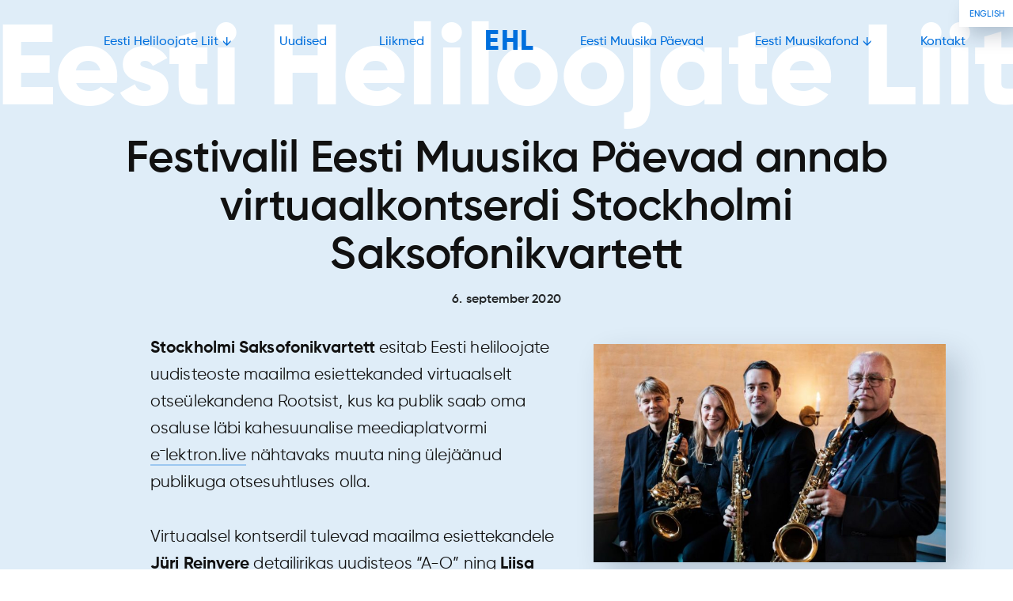

--- FILE ---
content_type: text/html; charset=UTF-8
request_url: https://www.helilooja.ee/festivalil-eesti-muusika-paevad-esinema-pidanud-stockholmi-saksofonikvarteti-kontsert-toimub-virtuaalselt/
body_size: 7610
content:
<!DOCTYPE html>
<html lang="et">
<head>
<meta charset="UTF-8">
<meta name="viewport" content="width=device-width, initial-scale=1">
<link rel="profile" href="http://gmpg.org/xfn/11">
<link rel="icon" href="https://www.helilooja.ee/wp-content/themes/ehl/images/favicon-et.ico" type="image/x-icon">
<link rel="icon" href="https://www.helilooja.ee/wp-content/themes/ehl/images/favicon-et-16x16.png" type="image/png" sizes="16x16">
<link rel="icon" href="https://www.helilooja.ee/wp-content/themes/ehl/images/favicon-et-32x32.png" type="image/png" sizes="32x32">
<title>Festivalil Eesti Muusika Päevad annab virtuaalkontserdi Stockholmi Saksofonikvartett – Eesti Heliloojate Liit</title>
<link rel="alternate" hreflang="et" href="https://www.helilooja.ee/festivalil-eesti-muusika-paevad-esinema-pidanud-stockholmi-saksofonikvarteti-kontsert-toimub-virtuaalselt/" />
<link rel="alternate" hreflang="en" href="https://www.helilooja.ee/en/the-stockholm-saxophone-quartet-to-give-an-online-concert-at-the-largest-estonian-new-music-festival-estonian-music-days/" />
<link rel="alternate" hreflang="x-default" href="https://www.helilooja.ee/festivalil-eesti-muusika-paevad-esinema-pidanud-stockholmi-saksofonikvarteti-kontsert-toimub-virtuaalselt/" />

<!-- The SEO Framework by Sybre Waaijer -->
<link rel="canonical" href="https://www.helilooja.ee/festivalil-eesti-muusika-paevad-esinema-pidanud-stockholmi-saksofonikvarteti-kontsert-toimub-virtuaalselt/" />
<meta name="description" content="Stockholmi Saksofonikvartett esitab Eesti heliloojate uudisteoste maailma esiettekanded virtuaalselt otseülekandena Rootsist, kus ka publik saab oma osaluse…" />
<meta property="og:type" content="article" />
<meta property="og:locale" content="et_EE" />
<meta property="og:site_name" content="Eesti Heliloojate Liit" />
<meta property="og:title" content="Festivalil Eesti Muusika Päevad annab virtuaalkontserdi Stockholmi Saksofonikvartett – Eesti Heliloojate Liit" />
<meta property="og:description" content="Stockholmi Saksofonikvartett esitab Eesti heliloojate uudisteoste maailma esiettekanded virtuaalselt otseülekandena Rootsist, kus ka publik saab oma osaluse läbi kahesuunalise meediaplatvormi…" />
<meta property="og:url" content="https://www.helilooja.ee/festivalil-eesti-muusika-paevad-esinema-pidanud-stockholmi-saksofonikvarteti-kontsert-toimub-virtuaalselt/" />
<meta property="og:image" content="https://www.helilooja.ee/wp-content/uploads/2020/09/Stockoholm-Saxophone-Quartet-Photo-Hampus-Andersson-1000x621-1.jpg" />
<meta property="og:image:width" content="1000" />
<meta property="og:image:height" content="621" />
<meta property="article:published_time" content="2020-09-06T13:32:54+00:00" />
<meta name="twitter:card" content="summary_large_image" />
<meta name="twitter:title" content="Festivalil Eesti Muusika Päevad annab virtuaalkontserdi Stockholmi Saksofonikvartett – Eesti Heliloojate Liit" />
<meta name="twitter:description" content="Stockholmi Saksofonikvartett esitab Eesti heliloojate uudisteoste maailma esiettekanded virtuaalselt otseülekandena Rootsist, kus ka publik saab oma osaluse läbi kahesuunalise meediaplatvormi…" />
<meta name="twitter:image" content="https://www.helilooja.ee/wp-content/uploads/2020/09/Stockoholm-Saxophone-Quartet-Photo-Hampus-Andersson-1000x621-1.jpg" />
<script type="application/ld+json">{"@context":"https://schema.org","@graph":[{"@type":"WebSite","@id":"https://www.helilooja.ee/#/schema/WebSite","url":"https://www.helilooja.ee/","name":"Eesti Heliloojate Liit","description":"ECU","inLanguage":"et","potentialAction":{"@type":"SearchAction","target":{"@type":"EntryPoint","urlTemplate":"https://www.helilooja.ee/search/{search_term_string}/"},"query-input":"required name=search_term_string"},"publisher":{"@type":"Organization","@id":"https://www.helilooja.ee/#/schema/Organization","name":"Eesti Heliloojate Liit","url":"https://www.helilooja.ee/","sameAs":"https://www.facebook.com/heliloojateliit"}},{"@type":"WebPage","@id":"https://www.helilooja.ee/festivalil-eesti-muusika-paevad-esinema-pidanud-stockholmi-saksofonikvarteti-kontsert-toimub-virtuaalselt/","url":"https://www.helilooja.ee/festivalil-eesti-muusika-paevad-esinema-pidanud-stockholmi-saksofonikvarteti-kontsert-toimub-virtuaalselt/","name":"Festivalil Eesti Muusika Päevad annab virtuaalkontserdi Stockholmi Saksofonikvartett – Eesti Heliloojate Liit","description":"Stockholmi Saksofonikvartett esitab Eesti heliloojate uudisteoste maailma esiettekanded virtuaalselt otseülekandena Rootsist, kus ka publik saab oma osaluse…","inLanguage":"et","isPartOf":{"@id":"https://www.helilooja.ee/#/schema/WebSite"},"potentialAction":{"@type":"ReadAction","target":"https://www.helilooja.ee/festivalil-eesti-muusika-paevad-esinema-pidanud-stockholmi-saksofonikvarteti-kontsert-toimub-virtuaalselt/"},"datePublished":"2020-09-06T13:32:54+00:00","dateModified":"2020-09-17T13:57:39+00:00","author":{"@type":"Person","@id":"https://www.helilooja.ee/#/schema/Person/18b3da91a64c66668e703bd6ecf47bc1","name":"Mari-Liis Rebane"}}]}</script>
<!-- / The SEO Framework by Sybre Waaijer | 3.41ms meta | 0.16ms boot -->

<link rel='dns-prefetch' href='//www.googletagmanager.com' />
<link rel="alternate" type="application/rss+xml" title="Eesti Heliloojate Liit &raquo; RSS" href="https://www.helilooja.ee/feed/" />
<link rel="alternate" type="application/rss+xml" title="Eesti Heliloojate Liit &raquo; Kommentaaride RSS" href="https://www.helilooja.ee/comments/feed/" />
<link rel="alternate" title="oEmbed (JSON)" type="application/json+oembed" href="https://www.helilooja.ee/wp-json/oembed/1.0/embed?url=https%3A%2F%2Fwww.helilooja.ee%2Ffestivalil-eesti-muusika-paevad-esinema-pidanud-stockholmi-saksofonikvarteti-kontsert-toimub-virtuaalselt%2F" />
<link rel="alternate" title="oEmbed (XML)" type="text/xml+oembed" href="https://www.helilooja.ee/wp-json/oembed/1.0/embed?url=https%3A%2F%2Fwww.helilooja.ee%2Ffestivalil-eesti-muusika-paevad-esinema-pidanud-stockholmi-saksofonikvarteti-kontsert-toimub-virtuaalselt%2F&#038;format=xml" />
<style id='wp-img-auto-sizes-contain-inline-css' type='text/css'>
img:is([sizes=auto i],[sizes^="auto," i]){contain-intrinsic-size:3000px 1500px}
/*# sourceURL=wp-img-auto-sizes-contain-inline-css */
</style>
<style id='classic-theme-styles-inline-css' type='text/css'>
/*! This file is auto-generated */
.wp-block-button__link{color:#fff;background-color:#32373c;border-radius:9999px;box-shadow:none;text-decoration:none;padding:calc(.667em + 2px) calc(1.333em + 2px);font-size:1.125em}.wp-block-file__button{background:#32373c;color:#fff;text-decoration:none}
/*# sourceURL=/wp-includes/css/classic-themes.min.css */
</style>
<link rel='stylesheet' id='ehl-style-css' href='https://www.helilooja.ee/wp-content/themes/ehl/style.css?ver=1746131191' type='text/css' media='all' />
<style id='wp-typography-safari-font-workaround-inline-css' type='text/css'>
body {-webkit-font-feature-settings: "liga";font-feature-settings: "liga";-ms-font-feature-settings: normal;}
/*# sourceURL=wp-typography-safari-font-workaround-inline-css */
</style>
<script type="text/javascript" src="https://www.helilooja.ee/wp-includes/js/jquery/jquery.min.js?ver=3.7.1" id="jquery-core-js"></script>
<script type="text/javascript" src="https://www.helilooja.ee/wp-includes/js/jquery/jquery-migrate.min.js?ver=3.4.1" id="jquery-migrate-js"></script>

<!-- Google tag (gtag.js) snippet added by Site Kit -->
<!-- Google Analytics snippet added by Site Kit -->
<script type="text/javascript" src="https://www.googletagmanager.com/gtag/js?id=GT-PBNRSKG" id="google_gtagjs-js" async></script>
<script type="text/javascript" id="google_gtagjs-js-after">
/* <![CDATA[ */
window.dataLayer = window.dataLayer || [];function gtag(){dataLayer.push(arguments);}
gtag("set","linker",{"domains":["www.helilooja.ee"]});
gtag("js", new Date());
gtag("set", "developer_id.dZTNiMT", true);
gtag("config", "GT-PBNRSKG");
 window._googlesitekit = window._googlesitekit || {}; window._googlesitekit.throttledEvents = []; window._googlesitekit.gtagEvent = (name, data) => { var key = JSON.stringify( { name, data } ); if ( !! window._googlesitekit.throttledEvents[ key ] ) { return; } window._googlesitekit.throttledEvents[ key ] = true; setTimeout( () => { delete window._googlesitekit.throttledEvents[ key ]; }, 5 ); gtag( "event", name, { ...data, event_source: "site-kit" } ); }; 
//# sourceURL=google_gtagjs-js-after
/* ]]> */
</script>
<link rel="EditURI" type="application/rsd+xml" title="RSD" href="https://www.helilooja.ee/xmlrpc.php?rsd" />
<meta name="generator" content="WPML ver:4.8.6 stt:1,15;" />
<meta name="generator" content="Site Kit by Google 1.170.0" /><style id='global-styles-inline-css' type='text/css'>
:root{--wp--preset--aspect-ratio--square: 1;--wp--preset--aspect-ratio--4-3: 4/3;--wp--preset--aspect-ratio--3-4: 3/4;--wp--preset--aspect-ratio--3-2: 3/2;--wp--preset--aspect-ratio--2-3: 2/3;--wp--preset--aspect-ratio--16-9: 16/9;--wp--preset--aspect-ratio--9-16: 9/16;--wp--preset--color--black: #000000;--wp--preset--color--cyan-bluish-gray: #abb8c3;--wp--preset--color--white: #ffffff;--wp--preset--color--pale-pink: #f78da7;--wp--preset--color--vivid-red: #cf2e2e;--wp--preset--color--luminous-vivid-orange: #ff6900;--wp--preset--color--luminous-vivid-amber: #fcb900;--wp--preset--color--light-green-cyan: #7bdcb5;--wp--preset--color--vivid-green-cyan: #00d084;--wp--preset--color--pale-cyan-blue: #8ed1fc;--wp--preset--color--vivid-cyan-blue: #0693e3;--wp--preset--color--vivid-purple: #9b51e0;--wp--preset--gradient--vivid-cyan-blue-to-vivid-purple: linear-gradient(135deg,rgb(6,147,227) 0%,rgb(155,81,224) 100%);--wp--preset--gradient--light-green-cyan-to-vivid-green-cyan: linear-gradient(135deg,rgb(122,220,180) 0%,rgb(0,208,130) 100%);--wp--preset--gradient--luminous-vivid-amber-to-luminous-vivid-orange: linear-gradient(135deg,rgb(252,185,0) 0%,rgb(255,105,0) 100%);--wp--preset--gradient--luminous-vivid-orange-to-vivid-red: linear-gradient(135deg,rgb(255,105,0) 0%,rgb(207,46,46) 100%);--wp--preset--gradient--very-light-gray-to-cyan-bluish-gray: linear-gradient(135deg,rgb(238,238,238) 0%,rgb(169,184,195) 100%);--wp--preset--gradient--cool-to-warm-spectrum: linear-gradient(135deg,rgb(74,234,220) 0%,rgb(151,120,209) 20%,rgb(207,42,186) 40%,rgb(238,44,130) 60%,rgb(251,105,98) 80%,rgb(254,248,76) 100%);--wp--preset--gradient--blush-light-purple: linear-gradient(135deg,rgb(255,206,236) 0%,rgb(152,150,240) 100%);--wp--preset--gradient--blush-bordeaux: linear-gradient(135deg,rgb(254,205,165) 0%,rgb(254,45,45) 50%,rgb(107,0,62) 100%);--wp--preset--gradient--luminous-dusk: linear-gradient(135deg,rgb(255,203,112) 0%,rgb(199,81,192) 50%,rgb(65,88,208) 100%);--wp--preset--gradient--pale-ocean: linear-gradient(135deg,rgb(255,245,203) 0%,rgb(182,227,212) 50%,rgb(51,167,181) 100%);--wp--preset--gradient--electric-grass: linear-gradient(135deg,rgb(202,248,128) 0%,rgb(113,206,126) 100%);--wp--preset--gradient--midnight: linear-gradient(135deg,rgb(2,3,129) 0%,rgb(40,116,252) 100%);--wp--preset--font-size--small: 13px;--wp--preset--font-size--medium: 20px;--wp--preset--font-size--large: 36px;--wp--preset--font-size--x-large: 42px;--wp--preset--spacing--20: 0.44rem;--wp--preset--spacing--30: 0.67rem;--wp--preset--spacing--40: 1rem;--wp--preset--spacing--50: 1.5rem;--wp--preset--spacing--60: 2.25rem;--wp--preset--spacing--70: 3.38rem;--wp--preset--spacing--80: 5.06rem;--wp--preset--shadow--natural: 6px 6px 9px rgba(0, 0, 0, 0.2);--wp--preset--shadow--deep: 12px 12px 50px rgba(0, 0, 0, 0.4);--wp--preset--shadow--sharp: 6px 6px 0px rgba(0, 0, 0, 0.2);--wp--preset--shadow--outlined: 6px 6px 0px -3px rgb(255, 255, 255), 6px 6px rgb(0, 0, 0);--wp--preset--shadow--crisp: 6px 6px 0px rgb(0, 0, 0);}:where(.is-layout-flex){gap: 0.5em;}:where(.is-layout-grid){gap: 0.5em;}body .is-layout-flex{display: flex;}.is-layout-flex{flex-wrap: wrap;align-items: center;}.is-layout-flex > :is(*, div){margin: 0;}body .is-layout-grid{display: grid;}.is-layout-grid > :is(*, div){margin: 0;}:where(.wp-block-columns.is-layout-flex){gap: 2em;}:where(.wp-block-columns.is-layout-grid){gap: 2em;}:where(.wp-block-post-template.is-layout-flex){gap: 1.25em;}:where(.wp-block-post-template.is-layout-grid){gap: 1.25em;}.has-black-color{color: var(--wp--preset--color--black) !important;}.has-cyan-bluish-gray-color{color: var(--wp--preset--color--cyan-bluish-gray) !important;}.has-white-color{color: var(--wp--preset--color--white) !important;}.has-pale-pink-color{color: var(--wp--preset--color--pale-pink) !important;}.has-vivid-red-color{color: var(--wp--preset--color--vivid-red) !important;}.has-luminous-vivid-orange-color{color: var(--wp--preset--color--luminous-vivid-orange) !important;}.has-luminous-vivid-amber-color{color: var(--wp--preset--color--luminous-vivid-amber) !important;}.has-light-green-cyan-color{color: var(--wp--preset--color--light-green-cyan) !important;}.has-vivid-green-cyan-color{color: var(--wp--preset--color--vivid-green-cyan) !important;}.has-pale-cyan-blue-color{color: var(--wp--preset--color--pale-cyan-blue) !important;}.has-vivid-cyan-blue-color{color: var(--wp--preset--color--vivid-cyan-blue) !important;}.has-vivid-purple-color{color: var(--wp--preset--color--vivid-purple) !important;}.has-black-background-color{background-color: var(--wp--preset--color--black) !important;}.has-cyan-bluish-gray-background-color{background-color: var(--wp--preset--color--cyan-bluish-gray) !important;}.has-white-background-color{background-color: var(--wp--preset--color--white) !important;}.has-pale-pink-background-color{background-color: var(--wp--preset--color--pale-pink) !important;}.has-vivid-red-background-color{background-color: var(--wp--preset--color--vivid-red) !important;}.has-luminous-vivid-orange-background-color{background-color: var(--wp--preset--color--luminous-vivid-orange) !important;}.has-luminous-vivid-amber-background-color{background-color: var(--wp--preset--color--luminous-vivid-amber) !important;}.has-light-green-cyan-background-color{background-color: var(--wp--preset--color--light-green-cyan) !important;}.has-vivid-green-cyan-background-color{background-color: var(--wp--preset--color--vivid-green-cyan) !important;}.has-pale-cyan-blue-background-color{background-color: var(--wp--preset--color--pale-cyan-blue) !important;}.has-vivid-cyan-blue-background-color{background-color: var(--wp--preset--color--vivid-cyan-blue) !important;}.has-vivid-purple-background-color{background-color: var(--wp--preset--color--vivid-purple) !important;}.has-black-border-color{border-color: var(--wp--preset--color--black) !important;}.has-cyan-bluish-gray-border-color{border-color: var(--wp--preset--color--cyan-bluish-gray) !important;}.has-white-border-color{border-color: var(--wp--preset--color--white) !important;}.has-pale-pink-border-color{border-color: var(--wp--preset--color--pale-pink) !important;}.has-vivid-red-border-color{border-color: var(--wp--preset--color--vivid-red) !important;}.has-luminous-vivid-orange-border-color{border-color: var(--wp--preset--color--luminous-vivid-orange) !important;}.has-luminous-vivid-amber-border-color{border-color: var(--wp--preset--color--luminous-vivid-amber) !important;}.has-light-green-cyan-border-color{border-color: var(--wp--preset--color--light-green-cyan) !important;}.has-vivid-green-cyan-border-color{border-color: var(--wp--preset--color--vivid-green-cyan) !important;}.has-pale-cyan-blue-border-color{border-color: var(--wp--preset--color--pale-cyan-blue) !important;}.has-vivid-cyan-blue-border-color{border-color: var(--wp--preset--color--vivid-cyan-blue) !important;}.has-vivid-purple-border-color{border-color: var(--wp--preset--color--vivid-purple) !important;}.has-vivid-cyan-blue-to-vivid-purple-gradient-background{background: var(--wp--preset--gradient--vivid-cyan-blue-to-vivid-purple) !important;}.has-light-green-cyan-to-vivid-green-cyan-gradient-background{background: var(--wp--preset--gradient--light-green-cyan-to-vivid-green-cyan) !important;}.has-luminous-vivid-amber-to-luminous-vivid-orange-gradient-background{background: var(--wp--preset--gradient--luminous-vivid-amber-to-luminous-vivid-orange) !important;}.has-luminous-vivid-orange-to-vivid-red-gradient-background{background: var(--wp--preset--gradient--luminous-vivid-orange-to-vivid-red) !important;}.has-very-light-gray-to-cyan-bluish-gray-gradient-background{background: var(--wp--preset--gradient--very-light-gray-to-cyan-bluish-gray) !important;}.has-cool-to-warm-spectrum-gradient-background{background: var(--wp--preset--gradient--cool-to-warm-spectrum) !important;}.has-blush-light-purple-gradient-background{background: var(--wp--preset--gradient--blush-light-purple) !important;}.has-blush-bordeaux-gradient-background{background: var(--wp--preset--gradient--blush-bordeaux) !important;}.has-luminous-dusk-gradient-background{background: var(--wp--preset--gradient--luminous-dusk) !important;}.has-pale-ocean-gradient-background{background: var(--wp--preset--gradient--pale-ocean) !important;}.has-electric-grass-gradient-background{background: var(--wp--preset--gradient--electric-grass) !important;}.has-midnight-gradient-background{background: var(--wp--preset--gradient--midnight) !important;}.has-small-font-size{font-size: var(--wp--preset--font-size--small) !important;}.has-medium-font-size{font-size: var(--wp--preset--font-size--medium) !important;}.has-large-font-size{font-size: var(--wp--preset--font-size--large) !important;}.has-x-large-font-size{font-size: var(--wp--preset--font-size--x-large) !important;}
/*# sourceURL=global-styles-inline-css */
</style>
</head>

<body class="wp-singular post-template-default single single-post postid-9214 single-format-standard wp-theme-ehl group-blog">
<div id="wrapper">
	<div id="title"><span>Eesti <br>Heliloojate <br>Liit</span></div>
	<header>
		<button type="button" id="menu-button" class="nav-button" title="Menu">
			<div class="hamburger"><div class="inner"><span></span></div></div>
		</button>
		<nav id="site-navigation" class="main-navigation" role="navigation">
			<div class="menu-peamenuu-container"><ul id="primary-menu" class="menu"><li id="menu-item-47" class="menu-item menu-item-type-post_type menu-item-object-page menu-item-has-children menu-item-47"><a href="https://www.helilooja.ee/eesti-heliloojate-liit/"><span>Eesti Heliloojate Liit</span></a>
<ul class="sub-menu">
	<li id="menu-item-7479" class="menu-item menu-item-type-post_type menu-item-object-page menu-item-7479"><a href="https://www.helilooja.ee/eesti-heliloojate-liit/ehl/"><span>Liit</span></a></li>
	<li id="menu-item-11931" class="menu-item menu-item-type-post_type menu-item-object-page menu-item-11931"><a href="https://www.helilooja.ee/fond/"><span>Arengufond</span></a></li>
	<li id="menu-item-11930" class="menu-item menu-item-type-post_type menu-item-object-page menu-item-11930"><a href="https://www.helilooja.ee/eesti-heliloojate-liit/lhv-au-tasu/"><span>LHV Autasu</span></a></li>
	<li id="menu-item-50" class="menu-item menu-item-type-post_type menu-item-object-page menu-item-50"><a href="https://www.helilooja.ee/eesti-heliloojate-liit/ajalugu/"><span>Ajalugu</span></a></li>
	<li id="menu-item-49" class="menu-item menu-item-type-post_type menu-item-object-page menu-item-49"><a href="https://www.helilooja.ee/eesti-heliloojate-liit/struktuur/"><span>Struktuur</span></a></li>
	<li id="menu-item-9031" class="menu-item menu-item-type-post_type menu-item-object-page menu-item-9031"><a href="https://www.helilooja.ee/eesti-heliloojate-liit/liikmetele/"><span>Liikmetele</span></a></li>
	<li id="menu-item-48" class="menu-item menu-item-type-post_type menu-item-object-page menu-item-48"><a href="https://www.helilooja.ee/eesti-heliloojate-liit/liikmeks-astumise-tingimused/"><span>Liikmeks astumise tingimused</span></a></li>
	<li id="menu-item-10865" class="menu-item menu-item-type-post_type menu-item-object-page menu-item-10865"><a href="https://www.helilooja.ee/eesti-heliloojate-liit/heliloomingu-tellijale/"><span>Heliloomingu tellijale</span></a></li>
	<li id="menu-item-78" class="menu-item menu-item-type-post_type menu-item-object-page menu-item-78"><a href="https://www.helilooja.ee/eesti-heliloojate-liit/dokumendid/"><span>Dokumendid</span></a></li>
</ul>
</li>
<li id="menu-item-240" class="menu-item menu-item-type-post_type menu-item-object-page current_page_parent menu-item-240"><a href="https://www.helilooja.ee/uudised/"><span>Uudised</span></a></li>
<li id="menu-item-175" class="menu-item menu-item-type-post_type menu-item-object-page menu-item-175"><a href="https://www.helilooja.ee/liikmed/"><span>Liikmed</span></a></li>
<li id="menu-item-10" class="menu-item menu-item-type-custom menu-item-object-custom menu-item-10"><a href="/"><span>EHL</span></a></li>
<li id="menu-item-18" class="menu-item menu-item-type-custom menu-item-object-custom menu-item-18"><a href="https://www.eestimuusikapaevad.ee"><span>Eesti Muusika&nbsp;Päevad</span></a></li>
<li id="menu-item-70" class="menu-item menu-item-type-post_type menu-item-object-page menu-item-has-children menu-item-70"><a href="https://www.helilooja.ee/eesti-muusikafond/"><span>Eesti Muusikafond</span></a>
<ul class="sub-menu">
	<li id="menu-item-7478" class="menu-item menu-item-type-post_type menu-item-object-page menu-item-7478"><a href="https://www.helilooja.ee/eesti-muusikafond/fondist/"><span>Muusikafond</span></a></li>
	<li id="menu-item-7761" class="menu-item menu-item-type-post_type menu-item-object-page menu-item-7761"><a href="https://www.helilooja.ee/loomelabor/"><span>Loomelabor</span></a></li>
	<li id="menu-item-11575" class="menu-item menu-item-type-post_type menu-item-object-page menu-item-11575"><a href="https://www.helilooja.ee/noorhelilooja/"><span>Noor helilooja</span></a></li>
	<li id="menu-item-7315" class="menu-item menu-item-type-post_type menu-item-object-page menu-item-7315"><a href="https://www.helilooja.ee/eesti-muusikafond/noodiarhiiv/"><span>Noodiarhiiv</span></a></li>
	<li id="menu-item-7316" class="menu-item menu-item-type-post_type menu-item-object-page menu-item-7316"><a href="https://www.helilooja.ee/eesti-muusikafond/noodipood/"><span>Noodipood</span></a></li>
</ul>
</li>
<li id="menu-item-60" class="menu-item menu-item-type-post_type menu-item-object-page menu-item-60"><a href="https://www.helilooja.ee/kontakt/"><span>Kontakt</span></a></li>
</ul></div>			<div class="language"><a href="https://www.helilooja.ee/en/the-stockholm-saxophone-quartet-to-give-an-online-concert-at-the-largest-estonian-new-music-festival-estonian-music-days/"><span>English</span></a></div>
		</nav>
	</header>
<main id="main" class="site-main" role="main">
  <article id="post-9214" class="post-9214 post type-post status-publish format-standard has-post-thumbnail hentry category-uncategorized-et">
    <div class="entry-title">
      <h1>Festivalil Eesti Muusika Päevad annab virtuaalkontserdi Stockholmi Saksofonikvartett</h1><p class="posted-on"><time class="entry-date published" datetime="2020-09-06T16:32:54+03:00">6. september 2020</time></p>		</div>
    <div class="entry-content">
      <figure class="landscape"><img width="640" height="397" src="https://www.helilooja.ee/wp-content/uploads/2020/09/Stockoholm-Saxophone-Quartet-Photo-Hampus-Andersson-1000x621-1.jpg" class="landscape wp-post-image" alt="" decoding="async" fetchpriority="high" srcset="https://www.helilooja.ee/wp-content/uploads/2020/09/Stockoholm-Saxophone-Quartet-Photo-Hampus-Andersson-1000x621-1.jpg 1000w, https://www.helilooja.ee/wp-content/uploads/2020/09/Stockoholm-Saxophone-Quartet-Photo-Hampus-Andersson-1000x621-1-300x186.jpg 300w, https://www.helilooja.ee/wp-content/uploads/2020/09/Stockoholm-Saxophone-Quartet-Photo-Hampus-Andersson-1000x621-1-768x477.jpg 768w" sizes="(max-width: 640px) 100vw, 640px" /></figure><p><strong>Stockholmi Saksofonikvartett</strong> esitab Eesti heliloojate uudisteoste maailma esiettekanded virtuaalselt otseülekandena Rootsist, kus ka publik saab oma osaluse läbi kahesuunalise meediaplatvormi <a href="https://elektron.live/">eˉlektron.live</a> nähtavaks muuta ning ülejäänud publikuga otsesuhtluses olla.</p>
<p>Virtuaalsel kontserdil tulevad maailma esiettekandele <strong>Jüri Reinvere</strong> detailirikas uudisteos “A-O” ning <strong>Liisa Hirschi</strong> uudisteos, mis uurib loomade vahelist auditiivset kommunikatsiooni ning tugineb hundikarja salvestuste spektraalsele jäljele.</p>
<p>“Meil on hea meel jätkata koostööd Eesti ja eesti heliloojatega. Seekord tuleb Stockholmi saksofonikvarteti esiettekandele kaks eesti helilooja maailma esiettekannet Liisa Hirschilt ning Jüri Reinverelt – need on kaks iseloomulikku, isikupärast ja hästi komponeeritud pala, mis rikastavad meie repertuaari,” kommenteeris ansambli liige Linn Persson. “Alates koostöö algusest eesti heliloojatega on meil olnud võimalus teiste seas esitada Ester Mägi, Erkki-Sven Tüüri, Helena Tulve, Tõnu Kõrvitsa ja Tatjana Kozlova-Johannese palasid. Nendest teostest on saanud meie repertuaari armastatud osa.”</p>
<p>50-aastase ajalooga tunnustatud nüüdismuusikaansambel Stockholmi Saksofonikvarteti kavas on lisaks eesti heliloojate loomingule samuti Paulina Sundini (Rootsi) ja Monty Adkinsi (UK) looming. Kõik ettekandele tulevad helitööd on kirjutatud spetsiaalselt sellele ansamblile. Mõni neist, näiteks Liisa Hirschi uudisteos “Us… and Them…”, on inspireeritud hundikarja omavahelisest suhtlusest, ning Jüri Reinvere uudisteos “A-O” viitab kreeka tähtedele alfale ja oomegale, aga samal ajal ka enamikes keeltes kasutatavaile vokaalidele. Need palad demonstreerivad detailset ja värvikat kõlamaailma, millega käib kaasas tasakaalustatud struktuur ning kus akustilised ja elektroonilised kõlad mõjutavad vastastikku teineteist.</p>
<p>“Hindasime Rootsist väliskollektiivi siiatoomisega seonduvaid riske piisavalt kõrgeks, et loobuda kontserdi füüsilisest korraldamisest ning pakkuda publikule tasuta online-kontserti, millest on võimalik osa saada sõltumata asukohast. Piletiostjad saavad oma pileti korraldajale tagasi müüa või mõne teise festivali kavas oleva kontserdi vastu ümber vahetada,” kommenteeris festivali korraldusjuht Mari-Liis Rebane.</p>
<p>Virtuaalne kontserdiülekanne toimub 17. septembril kell 19.00 virtuaalse platvormi eˉlektron vahendusel aadressil <a href="https://emp.elektron.live/">emp.elektron.live</a>. Seni pälvitud tunnustustest olulisim on elektron.live’i jõudmine auhinnalisele kolmandale kohale Universal Music Group’i korraldatud uute tehnoloogiliste meediaplatvormide konkursil 2020. aasta kevadel, rohkem kui 150 laekunud töö&nbsp;hulgas.</p>
<p>Kõigil teistel Eesti Muusika Päevad kontsertidel jagatakse publikule ka isikukaitsevahendeid ning lähtutakse Terviseameti soovitustest ning nõuannetest.</p>
<p>Festival Eesti Muusika Päevad toimub 12. septembrist 20. septembrini erinevates kontsertpaikades Tartus, Tallinnas ja Arvo Pärdi Keskuses Laulasmaal. Alates 1979. aastast korraldatav festival Eesti Muusika Päevad keskendub Eesti heliloojate nüüdisloomingule, tuues igal aastal kontserdisaalidesse üle 20 teose maailma esiettekande.</p>
<p>Festivali korraldab Eesti Heliloojate Liit. Festivali toetavad Kultuuriministeerium, Kultuurkapital, Tartu linn, Tallinna linn, Eesti Autorite&nbsp;Ühing.</p>
    </div>
  </article>
</main>	<footer>
		<div class="col ehl">
			<p><a href="https://www.helilooja.ee/" rel="home">Eesti Heliloojate Liit</a></p>
		</div>
		<div class="col address">
			<p>A. Lauteri 7c<br>
				10145 Tallinn<br>
				<br>
				<a href="tel:+372 645 4068">+372 645 4068</a><br>
				<a href="mailto:heliloojate.liit@gmail.com" class="mail"><span>E-mail</span> <span>heliloojate.liit@gmail.com</span></a></p>
		</div>
		<div class="col menu">
			<nav>
				<div class="menu-jalusemenuu-container"><ul id="footer-menu" class="menu"><li id="menu-item-79" class="menu-item menu-item-type-post_type menu-item-object-page menu-item-79"><a href="https://www.helilooja.ee/eesti-heliloojate-liit/">Liit</a></li>
<li id="menu-item-238" class="menu-item menu-item-type-post_type menu-item-object-page current_page_parent menu-item-238"><a href="https://www.helilooja.ee/uudised/">Uudised</a></li>
<li id="menu-item-176" class="menu-item menu-item-type-post_type menu-item-object-page menu-item-176"><a href="https://www.helilooja.ee/liikmed/">Liikmed</a></li>
<li id="menu-item-15" class="menu-item menu-item-type-custom menu-item-object-custom menu-item-15"><a href="https://www.eestimuusikapaevad.ee">Festival</a></li>
<li id="menu-item-80" class="menu-item menu-item-type-post_type menu-item-object-page menu-item-80"><a href="https://www.helilooja.ee/eesti-muusikafond/">Muusikafond</a></li>
<li id="menu-item-81" class="menu-item menu-item-type-post_type menu-item-object-page menu-item-81"><a href="https://www.helilooja.ee/kontakt/">Kontakt</a></li>
</ul></div>			</nav>
		</div>
		<div class="col social">
			<p><a href="https://www.facebook.com/heliloojateliit" class="facebook"><svg version="1" xmlns="http://www.w3.org/2000/svg" width="8" height="17" viewBox="0 0 8 17"><path d="M5.165 5.802V4.367c0-.216.01-.383.03-.5.02-.118.065-.234.137-.35.07-.114.186-.193.343-.237.158-.044.37-.065.632-.065h1.436V.345H5.448c-1.327 0-2.28.314-2.86.945-.58.63-.87 1.558-.87 2.784v1.728H0v2.87h1.72V17h3.445V8.672h2.293l.304-2.87H5.165z"/></svg>Facebook</a></p>
			<a class="up"><svg version="1" xmlns="http://www.w3.org/2000/svg" viewBox="0 0 47 52"><path d="M46.01 24.523L24.26 2.775V52h-1.5V2.775L1.01 24.523 0 23.51 23.51 0 47 23.49l-.99 1.033z"/></svg></a>
		</div>
		<div class="copyright">Autoriõigused © Eesti Heliloojate Liit 1924–2026</div>
	</footer>
</div><!-- wrapper -->
<div class="iscm">
	<div class="iscm_name">
			“Lood”
		</div>
	<div class="iscm_title">
			Eesti<br>Muusika Päevad<br>2026
		
	</div>
	<div class="iscm_date">
		<div style="font-size: 0.75em;">
					<a href="https://www.eestimuusikapaevad.ee">eestimuusikapaevad.ee</a>
				</div>
		<div>
							11.–19.04
					</div>
	</div>
</div>

<script type="speculationrules">
{"prefetch":[{"source":"document","where":{"and":[{"href_matches":"/*"},{"not":{"href_matches":["/wp-*.php","/wp-admin/*","/wp-content/uploads/*","/wp-content/*","/wp-content/plugins/*","/wp-content/themes/ehl/*","/*\\?(.+)"]}},{"not":{"selector_matches":"a[rel~=\"nofollow\"]"}},{"not":{"selector_matches":".no-prefetch, .no-prefetch a"}}]},"eagerness":"conservative"}]}
</script>
<script type="text/javascript" src="https://www.helilooja.ee/wp-content/themes/ehl/js/navigation.js?ver=20151215" id="ehl-navigation-js"></script>
<script type="text/javascript" src="https://www.helilooja.ee/wp-content/themes/ehl/js/skip-link-focus-fix.js?ver=20151215" id="ehl-skip-link-focus-fix-js"></script>
<script type="text/javascript" src="https://www.helilooja.ee/wp-content/themes/ehl/js/main.js?ver=20151215" id="ehl-main-js"></script>
<script type="text/javascript" src="https://www.helilooja.ee/wp-content/plugins/page-links-to/dist/new-tab.js?ver=3.3.7" id="page-links-to-js"></script>
<script type="text/javascript" src="https://www.helilooja.ee/wp-content/plugins/wp-typography/js/clean-clipboard.min.js?ver=5.11.0" id="wp-typography-cleanup-clipboard-js"></script>
</body>
</html>
